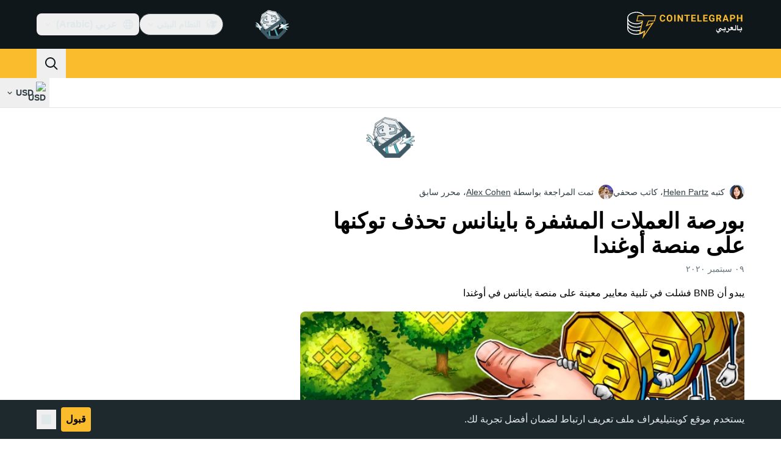

--- FILE ---
content_type: text/javascript; charset=utf-8
request_url: https://ar.cointelegraph.com/_duck/ducklings/DXLavMku.js
body_size: 494
content:
import{d as F,b as T,L as j,l as W,e as E,C as x,o as d,D as o,ao as c,a8 as a,F as e,a9 as m,Y as p,aC as U,n as I,y as $,aE as H,aD as L,c as _,at as V,aw as R,A as q}from"./BmH_w1N6.js";import{getHeaderPopoverClasses as K,getHeaderDropdownItemClasses as M}from"./CZIM9tSe.js";import{useLocaleSelection as P}from"./BCjXGgOe.js";import{_ as Y}from"./vshCEj6S.js";import{_ as G}from"./D2NXV8d6.js";import{j as J,A as O,F as Q,I as X}from"./BU3ijrMF.js";try{let l=typeof window<"u"?window:typeof global<"u"?global:typeof globalThis<"u"?globalThis:typeof self<"u"?self:{},u=new l.Error().stack;u&&(l._sentryDebugIds=l._sentryDebugIds||{},l._sentryDebugIds[u]="31bff905-7129-44b1-8757-d04a55e432d2",l._sentryDebugIdIdentifier="sentry-dbid-31bff905-7129-44b1-8757-d04a55e432d2")}catch{}const Z={class:"relative"},N={class:"flex h-9 cursor-pointer items-center rounded-lg p-2 text-ct-ds-fg-default hover:bg-ct-ds-bg-3 hover:text-ct-ds-fg-strong","data-testid":"language-select-button"},ee={class:"me-1 ms-2 font-semibold"},te={class:"max-h-[440px] overflow-auto pt-2"},se={"data-testid":"language-select-list-item-selected"},ae=["href"],ce=F({__name:"TopBarLanguageSelector",setup(l){const u=T(),{selectedLocaleRef:g,getLocaleUrl:D,getSelectedLocaleDisplayName:z,getSupportedLocales:h}=P(),r=j(""),S=$({"lang-filter":q()}),A={"lang-filter":""},B=W(()=>E(r)?h().sort((f,s)=>{var C,k;const t=r.value.toLowerCase(),n=(C=f.name)==null?void 0:C.toLowerCase(),i=(k=s.name)==null?void 0:k.toLowerCase(),b=n==null?void 0:n.startsWith(t),v=i==null?void 0:i.startsWith(t);if(b&&!v)return-1;if(!b&&v)return 1;const w=n==null?void 0:n.includes(t),y=i==null?void 0:i.includes(t);return w&&!y?-1:!w&&y?1:0}).filter(f=>{var s;return(s=f.name)==null?void 0:s.toLowerCase().includes(r.value.toLowerCase())}):h());return(f,s)=>(d(),x(e(X),{modelValue:e(g),"onUpdate:modelValue":s[2]||(s[2]=t=>L(g)?g.value=t:null)},{default:o(()=>[c("div",Z,[a(e(J),{as:"template"},{default:o(()=>[c("button",N,[a(e(m),{name:"obj-world",size:"20"}),c("span",ee,p(e(z)()),1),a(e(m),{name:"arrow-chevron-down",class:"ui-open:rotate-180",size:"20"})])]),_:1}),a(U,{enterFromClass:"transform opacity-0 ease-in",enterActiveClass:"transition",leaveActiveClass:"transition",leaveToClass:"transform opacity-0 ease-out"},{default:o(()=>[a(e(O),{class:I([e(K)(),"absolute end-0 min-w-[236px] origin-top"]),"data-ct-theme":"light","data-testid":"language-select-dropdown"},{default:o(()=>[a(e(Y),{initialValues:A,schema:e(S),class:"relative z-[1]"},{default:o(()=>[a(e(G),{modelValue:e(r),"onUpdate:modelValue":s[0]||(s[0]=t=>L(r)?r.value=t:null),class:"w-full",name:"lang-filter",required:!1,size:"md",round:"lg",variant:"default",placeholder:e(u).t("header.language-picker.placeholder"),"data-testid":"language-select-list-search-input",onKeydown:s[1]||(s[1]=H(()=>{},["stop"]))},{prefix:o(()=>[a(e(m),{class:"ms-3 text-ct-ds-fg-muted",name:"app-search",size:"20"})]),_:1},8,["modelValue","placeholder"])]),_:1},8,["schema"]),c("div",te,[(d(!0),_(V,null,R(e(B),t=>(d(),x(e(Q),{key:t.language,value:t.language,class:I([e(M)("md"),"flex whitespace-nowrap"])},{default:o(({selected:n})=>[n?(d(),_(V,{key:0},[c("span",se,p(t.name),1),a(e(m),{class:"ms-auto",name:"mark-check-mark",size:"24","data-testid":"language-select-item-checked"})],64)):(d(),_("a",{key:1,href:e(D)(t),target:"_self",class:"text-ct-ds-fg-default","data-testid":"language-select-list-item-link"},p(t.name),9,ae))]),_:2},1032,["value","class"]))),128))])]),_:1},8,["class"])]),_:1})])]),_:1},8,["modelValue"]))}});export{ce as _};


--- FILE ---
content_type: text/javascript; charset=utf-8
request_url: https://ar.cointelegraph.com/_duck/ducklings/1Qnb6_XJ.js
body_size: -562
content:
import{X as t}from"./BmH_w1N6.js";try{let e=typeof window<"u"?window:typeof global<"u"?global:typeof globalThis<"u"?globalThis:typeof self<"u"?self:{},n=new e.Error().stack;n&&(e._sentryDebugIds=e._sentryDebugIds||{},e._sentryDebugIds[n]="b15c8b5a-5cc4-49c6-b926-411237a687a3",e._sentryDebugIdIdentifier="sentry-dbid-b15c8b5a-5cc4-49c6-b926-411237a687a3")}catch{}const d=e=>t().$urql;export{d as u};


--- FILE ---
content_type: text/javascript; charset=utf-8
request_url: https://ar.cointelegraph.com/_duck/ducklings/VNcLlXmk.js
body_size: -562
content:
import{d as i,ar as c,aj as r,c as a,as as f,F as s,o as n,at as _,a8 as d,ax as l,D as u,a9 as b}from"./BmH_w1N6.js";import{_ as m}from"./2vduu6NE.js";try{let e=typeof window<"u"?window:typeof global<"u"?global:typeof globalThis<"u"?globalThis:typeof self<"u"?self:{},t=new e.Error().stack;t&&(e._sentryDebugIds=e._sentryDebugIds||{},e._sentryDebugIds[t]="373a22b2-8ebc-4575-bd22-ddd2f1ed10c5",e._sentryDebugIdIdentifier="sentry-dbid-373a22b2-8ebc-4575-bd22-ddd2f1ed10c5")}catch{}const p={key:0},y={key:1},w=i({__name:"AuthState",setup(e){const t=c(),o=r();return(g,h)=>s(o).isEnabled?(n(),a(_,{key:0},[s(o).isAuth?(n(),a("div",y,[d(m)])):(n(),a("div",p,[d(s(l),{to:"/hub/sign-in",size:s(t).isDesktop?"md":"sm",round:"full",color:"default",variant:"ghost"},{default:u(()=>[d(s(b),{class:"text-ct-ds-fg-default",name:"user-1-circle-solid",size:"24"})]),_:1},8,["size"])]))],64)):f("",!0)}});export{w as _};


--- FILE ---
content_type: text/javascript; charset=utf-8
request_url: https://ar.cointelegraph.com/_duck/ducklings/Dn8uWKbr.js
body_size: -549
content:
import{g as d}from"./D0hFZDrF.js";import{d as c,l as r,e as f,c as i,o as l,F as t}from"./BmH_w1N6.js";try{let e=typeof window<"u"?window:typeof global<"u"?global:typeof globalThis<"u"?globalThis:typeof self<"u"?self:{},s=new e.Error().stack;s&&(e._sentryDebugIds=e._sentryDebugIds||{},e._sentryDebugIds[s]="2fe57a29-2e4f-40cf-9e1b-5d5f52f9fd39",e._sentryDebugIdIdentifier="sentry-dbid-2fe57a29-2e4f-40cf-9e1b-5d5f52f9fd39")}catch{}const u=["alt","src","width","height"],m=c({__name:"CurrencyLogo",props:{symbol:{},size:{}},setup(e){const s=e,a=r(()=>{switch(s.size){case"xl":return 48;case"lg":return 32;case"xs":return 16;case"sm":return 20;case"md":default:return 24}}),n=r(()=>`${f(a)}px`);return(o,g)=>(l(),i("img",{"data-testid":"currency-logo",decoding:"async",loading:"eager",alt:o.symbol,src:t(d)(o.symbol),width:t(n),height:t(n)},null,8,u))}});export{m as _};


--- FILE ---
content_type: text/javascript; charset=utf-8
request_url: https://ar.cointelegraph.com/_duck/ducklings/DPeikjKk.js
body_size: -243
content:
import{o as w}from"./BQ7_PWl2.js";import{c as s,w as m,h as g}from"./3xKkagzE.js";import{a2 as c,l as p,L as b}from"./BmH_w1N6.js";try{let t=typeof window<"u"?window:typeof global<"u"?global:typeof globalThis<"u"?globalThis:typeof self<"u"?self:{},o=new t.Error().stack;o&&(t._sentryDebugIds=t._sentryDebugIds||{},t._sentryDebugIds[o]="03060502-d6f9-47aa-9454-aabab4133de6",t._sentryDebugIdIdentifier="sentry-dbid-03060502-d6f9-47aa-9454-aabab4133de6")}catch{}function y(){return/iPhone/gi.test(window.navigator.platform)||/Mac/gi.test(window.navigator.platform)&&window.navigator.maxTouchPoints>0}function h(){return/Android/gi.test(window.navigator.userAgent)}function E(){return y()||h()}function f(t,o,a){s.isServer||c(i=>{document.addEventListener(t,o,a),i(()=>document.removeEventListener(t,o,a))})}function L(t,o,a){s.isServer||c(i=>{window.addEventListener(t,o,a),i(()=>window.removeEventListener(t,o,a))})}function D(t,o,a=p(()=>!0)){function i(e,u){if(!a.value||e.defaultPrevented)return;let n=u(e);if(n===null||!n.getRootNode().contains(n))return;let v=function l(r){return typeof r=="function"?l(r()):Array.isArray(r)||r instanceof Set?r:[r]}(t);for(let l of v){if(l===null)continue;let r=l instanceof HTMLElement?l:w(l);if(r!=null&&r.contains(n)||e.composed&&e.composedPath().includes(r))return}return!m(n,g.Loose)&&n.tabIndex!==-1&&e.preventDefault(),o(e,n)}let d=b(null);f("pointerdown",e=>{var u,n;a.value&&(d.value=((n=(u=e.composedPath)==null?void 0:u.call(e))==null?void 0:n[0])||e.target)},!0),f("mousedown",e=>{var u,n;a.value&&(d.value=((n=(u=e.composedPath)==null?void 0:u.call(e))==null?void 0:n[0])||e.target)},!0),f("click",e=>{E()||d.value&&(i(e,()=>d.value),d.value=null)},!0),f("touchend",e=>i(e,()=>e.target instanceof HTMLElement?e.target:null),!0),L("blur",e=>i(e,()=>window.document.activeElement instanceof HTMLIFrameElement?window.document.activeElement:null),!0)}export{L as a,D as w};


--- FILE ---
content_type: text/javascript; charset=utf-8
request_url: https://ar.cointelegraph.com/_duck/ducklings/2lWktVrs.js
body_size: -171
content:
import{d as v,bz as g,aF as h,b1 as T,bA as k,an as C,bB as w,bC as B,l as D,e as l,c as F,o as t,a8 as r,D as c,C as d,as as p,F as s,aC as u,bD as S,n as $,at as z,aQ as E}from"./BmH_w1N6.js";import{_ as H}from"./WZe76Zpw.js";import{_ as I}from"./jQncsbFY.js";import"./D0_qrrko.js";try{let e=typeof window<"u"?window:typeof global<"u"?global:typeof globalThis<"u"?globalThis:typeof self<"u"?self:{},a=new e.Error().stack;a&&(e._sentryDebugIds=e._sentryDebugIds||{},e._sentryDebugIds[a]="3bad2773-398d-4ea6-8c61-c420d3360bbb",e._sentryDebugIdIdentifier="sentry-dbid-3bad2773-398d-4ea6-8c61-c420d3360bbb")}catch{}const V=v({__name:"BottomStack",props:{backToTopVisible:{type:Boolean}},setup(e){const o=g().isEnabled("hide_privacy_policy")||h("privacy-policy-hidden",!1),y=T("privacy-policy"),{height:b}=k(),{y:f}=C({behavior:"instant"}),{height:m}=w(()=>B(y),{windowResize:!0,immediate:!0,updateTiming:"next-frame"}),_=D(()=>l(f)>l(b));return(i,n)=>(t(),F(z,null,[r(u,{appear:!1,leaveActiveClass:"transition duration-400 ease-in-out",leaveToClass:"opacity-0"},{default:c(()=>[s(o)?p("",!0):(t(),d(H,{key:0,ref:"privacy-policy","data-testid":"privacy-policy",onHide:n[0]||(n[0]=P=>o.value=!0)},null,512))]),_:1}),r(u,{appear:!0,enterActiveClass:"transition duration-400 ease-out",enterFromClass:"opacity-0",enterToClass:"opacity-100",leaveActiveClass:"transition duration-400 ease-out",leaveFromClass:"opacity-100",leaveToClass:"opacity-0"},{default:c(()=>[i.backToTopVisible&&s(_)?(t(),d(I,{key:0,ref:"back-to-top",class:$(i.$style["back-to-top"]),style:S({"--privacy-policy-height":`${-s(m)}px`}),"data-testid":"scroll-to-top"},null,8,["class","style"])):p("",!0)]),_:1})],64))}}),x={"back-to-top":"_back-to-top_14ehq_1"},A={$style:x},q=E(V,[["__cssModules",A]]);export{q as default};


--- FILE ---
content_type: text/javascript; charset=utf-8
request_url: https://ar.cointelegraph.com/_duck/ducklings/BdLZ3BrT.js
body_size: -790
content:
import{_ as o}from"./BaigOB5t.js";import"./BmH_w1N6.js";import"./YKL8ZTmz.js";import"./BhGpJOyO.js";import"./CZIM9tSe.js";import"./BQ7_PWl2.js";import"./DPeikjKk.js";import"./3xKkagzE.js";import"./Dhw91RWH.js";import"./BknszZ3O.js";try{let e=typeof window<"u"?window:typeof global<"u"?global:typeof globalThis<"u"?globalThis:typeof self<"u"?self:{},d=new e.Error().stack;d&&(e._sentryDebugIds=e._sentryDebugIds||{},e._sentryDebugIds[d]="a64d604a-3f1d-40de-b092-7cdf49a97772",e._sentryDebugIdIdentifier="sentry-dbid-a64d604a-3f1d-40de-b092-7cdf49a97772")}catch{}export{o as default};


--- FILE ---
content_type: text/javascript; charset=utf-8
request_url: https://ar.cointelegraph.com/_duck/ducklings/DJM4SBzr.js
body_size: -665
content:
import{w as t,x as n,y as a,z as i,A as c}from"./BmH_w1N6.js";try{let e=typeof window<"u"?window:typeof global<"u"?global:typeof globalThis<"u"?globalThis:typeof self<"u"?self:{},s=new e.Error().stack;s&&(e._sentryDebugIds=e._sentryDebugIds||{},e._sentryDebugIds[s]="2a407a59-e0a6-422b-a75e-67b1b44b510e",e._sentryDebugIdIdentifier="sentry-dbid-2a407a59-e0a6-422b-a75e-67b1b44b510e")}catch{}const r=a({data:a({subscriptionIds:i(c())})}),b=async e=>{await t()("mail-list-subscriptions",{responseType:"json",method:"POST",body:e})},u=async()=>{const s=await t()("user/newsletters",{method:"GET"});return n(r,s).data.subscriptionIds},l=async e=>{const o=await t()("user/newsletters",{method:"POST",body:{subscriptionIds:e}});return n(r,o).data.subscriptionIds};export{u as g,b as s,l as u};


--- FILE ---
content_type: text/javascript; charset=utf-8
request_url: https://ar.cointelegraph.com/_duck/ducklings/CFIbH-7J.js
body_size: 1043
content:
import{_ as U}from"./v-L9x5P-.js";import{u as B,aT as q,t as E,l as b,e as l,bl as x,ak as V,b2 as $,M,L as F,an as O,bP as Q,a1 as A,bo as Y,b8 as N,d as W,ar as j,au as z,N as H,bi as K,c as L,o as v,a8 as X,ao as T,F as g,C as k,as as I,at as C,aw as G,n as J}from"./BmH_w1N6.js";import{o as Z,p as ee,q as te,f as D,s as se,t as oe,F as ae,N as le,u as re,v as ne,w as R,x as ue}from"./Bc4bAeoe.js";import{u as ie}from"./1Qnb6_XJ.js";import{p as ce,_ as de,P as fe,a as ge}from"./DCX8y5qo.js";try{let t=typeof window<"u"?window:typeof global<"u"?global:typeof globalThis<"u"?globalThis:typeof self<"u"?self:{},e=new t.Error().stack;e&&(t._sentryDebugIds=t._sentryDebugIds||{},t._sentryDebugIds[e]="7d86d747-9f6b-4697-94a5-5cacda8f78af",t._sentryDebugIdIdentifier="sentry-dbid-7d86d747-9f6b-4697-94a5-5cacda8f78af")}catch{}const he=async(t,e)=>{if(t&&!ee(t))throw x({statusCode:410});if(!t||te(t))throw x({statusCode:404});const s=D(t);if(s.toLowerCase()!==e.toLowerCase())throw se(t)&&await V(s,{}),oe(t)&&await V(s,{}),x({statusCode:404})},Pe=async t=>{const e=B(),s=q({query:ae,variables:{slug:E(t)}}),o=b(()=>Z(l(s.data)));return await s,await he(l(o),l(e).path),o},me=(t,e)=>e===null?t.at(-1)||null:t.findLast(s=>e===R(s))||null,pe=(t,e)=>{var c;if(e.length===0)return{promo:null,categorySlug:null};if(!(t&&ne(e[0])))return{promo:null,categorySlug:((c=e[0].category)==null?void 0:c.slug)??null};const o=R(e[0]);let n=!1;return o&&(n=e.length%4===0),o||(n=e.length===2||e.length>2&&(e.length-2)%4===0),n?{promo:!0,categorySlug:null}:{promo:!1,categorySlug:"latest-news"}},ye=(t,e)=>{const s=pe(t,e),o=me(e,s.promo);return s.beforePostId=(o==null?void 0:o.id)??null,s},we=t=>t.promo?"$promo":t.categorySlug?t.categorySlug:"$unknown",ve=t=>{const e=ie(),s=$("post_shuffle"),o=M([]),n=F(!1),c={},P=()=>l(n),d=()=>{const f=l(t);return f?[f,...l(o)]:[]};return{all:d,isLoading:P,loadNext:async()=>{const f=d(),y=ye(l(s),f),m=we(y);if(!P()&&f.length>0&&c[m]!==!1)try{n.value=!0;const i=await e.query(le,y,{requestPolicy:"network-only"});if(i.error)throw i.error;const p=re(i.data);p&&(o.value=[...l(o),p]),c[m]=!!p}catch(i){console.error(i)}finally{n.value=!1}}}},Se=t=>{const e=F([]),s=F(t),o=O();let n=0,c=null;const P=Q(()=>{if(e.value.length<2)return;const u=l(o.y),i=u>n?"down":"up";s.value=i==="up"?e.value[0]:e.value[1],n=u},300),d=()=>{c||(n=l(o.y),c=N(()=>o.y.value,P))},w=()=>{c&&(c(),c=null)},f=(u,i)=>{const p=i.indexOf(u),r=e.value.indexOf(u);r!==-1&&e.value.splice(r,1);let S=0;for(let a=0;a<e.value.length&&!(p<i.indexOf(e.value[a]));a++)S=a+1;e.value.splice(S,0,u),m()},y=u=>{const i=e.value.indexOf(u);i!==-1&&e.value.splice(i,1),m()},m=()=>{e.value.length!==0&&(e.value.length===1?(s.value=e.value[0],w()):(s.value=e.value[e.value.length-1],d()))};return A(()=>{w()}),{currentPostSlug:Y(s),addToVisibleSlugs:f,removeFromVisibleSlugs:y}},be={"data-gtm-locator":"articles",class:"max-w-[45.5rem] divide-y divide-ct-ds-border-default"},Ve=W({__name:"PostPage",props:{slug:{},withFloatingSharePanel:{type:Boolean}},async setup(t){let e,s;const o=O(),n=j(),c=([e,s]=z(()=>Pe(t.slug)),e=await e,s(),e),P=ve(c),d=b(()=>P.all()),w=b(()=>d.value.map(r=>r.slug)),{currentPostSlug:f,addToVisibleSlugs:y,removeFromVisibleSlugs:m}=Se(l(c).slug),u=b(()=>l(d).find(r=>r.slug===l(f)));ce(()=>l(d).map(r=>r.id));const i=r=>{y(r,l(w))},p=r=>{m(r)};return H(()=>{const r=K();N(()=>{const a=l(d).at(-1),h=l(u),_=l(o.y);return!!h&&!!a&&a===h&&_>200},(a,h)=>{a&&!h&&P.loadNext()},{immediate:!0,flush:"post"}),N(u,(a,h)=>{!a||a===h||(window.history.replaceState(null,"",D(a)),ue(r,a))},{immediate:!0,flush:"post"})}),(r,S)=>(v(),L(C,null,[X(de,{post:g(u),noIndex:!1},null,8,["post"]),T("div",{class:J({"container pb-10":!0,"flex justify-between gap-10 pt-5":g(n).isDesktop})},[T("div",be,[(v(!0),L(C,null,G(g(d),(a,h)=>(v(),k(fe,{key:a.slug,index:h,post:a,withFloatingSharePanel:g(n).isDesktop&&r.withFloatingSharePanel,class:"py-6 first:pt-0 last:pb-0 desktop:py-10",onInViewport:_=>i(a.slug),onOutOfViewport:_=>p(a.slug)},null,8,["index","post","withFloatingSharePanel","onInViewport","onOutOfViewport"]))),128))]),g(n).isDesktop?(v(),k(g(U),{key:0,class:"ms-8"})):I("",!0),g(n).isMobileOrTablet&&g(u)&&r.withFloatingSharePanel?(v(),k(ge,{key:1,post:g(u),variant:"bottom-center"},null,8,["post"])):I("",!0)],2)],64))}});export{Ve as _};
